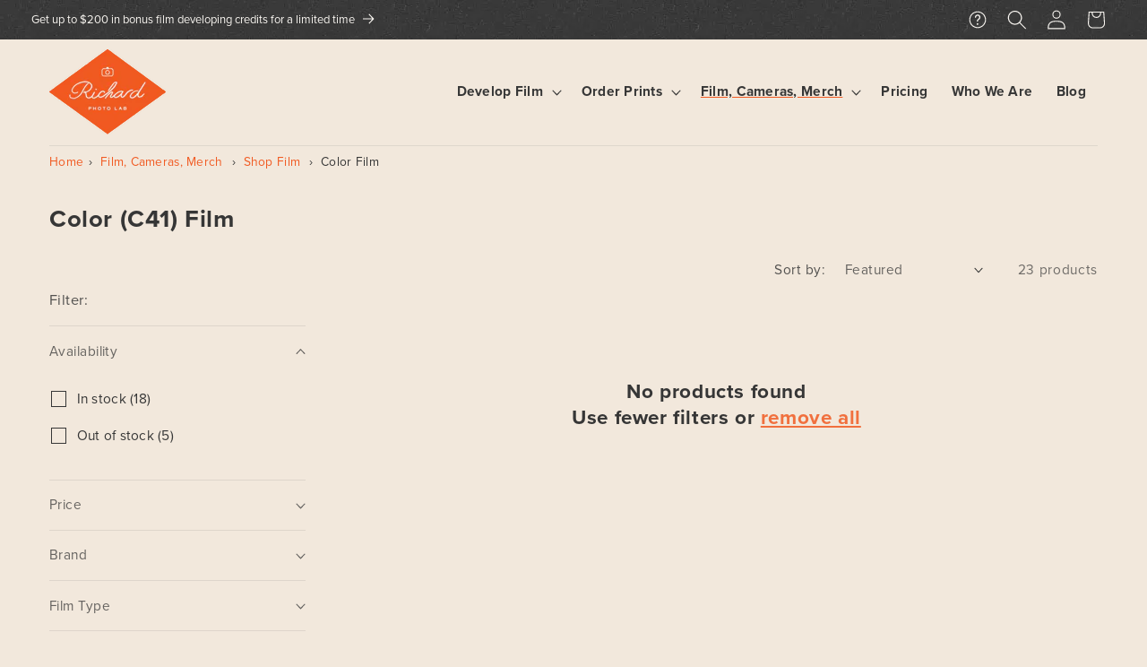

--- FILE ---
content_type: text/css
request_url: https://richardphotolab.com/cdn/shop/t/140/assets/app.css?v=19228106691368369481764022645
body_size: 9524
content:
@charset "UTF-8";*,:before,:after{--tw-border-spacing-x: 0;--tw-border-spacing-y: 0;--tw-translate-x: 0;--tw-translate-y: 0;--tw-rotate: 0;--tw-skew-x: 0;--tw-skew-y: 0;--tw-scale-x: 1;--tw-scale-y: 1;--tw-pan-x: ;--tw-pan-y: ;--tw-pinch-zoom: ;--tw-scroll-snap-strictness: proximity;--tw-gradient-from-position: ;--tw-gradient-via-position: ;--tw-gradient-to-position: ;--tw-ordinal: ;--tw-slashed-zero: ;--tw-numeric-figure: ;--tw-numeric-spacing: ;--tw-numeric-fraction: ;--tw-ring-inset: ;--tw-ring-offset-width: 0px;--tw-ring-offset-color: #fff;--tw-ring-color: rgb(59 130 246 / .5);--tw-ring-offset-shadow: 0 0 #0000;--tw-ring-shadow: 0 0 #0000;--tw-shadow: 0 0 #0000;--tw-shadow-colored: 0 0 #0000;--tw-blur: ;--tw-brightness: ;--tw-contrast: ;--tw-grayscale: ;--tw-hue-rotate: ;--tw-invert: ;--tw-saturate: ;--tw-sepia: ;--tw-drop-shadow: ;--tw-backdrop-blur: ;--tw-backdrop-brightness: ;--tw-backdrop-contrast: ;--tw-backdrop-grayscale: ;--tw-backdrop-hue-rotate: ;--tw-backdrop-invert: ;--tw-backdrop-opacity: ;--tw-backdrop-saturate: ;--tw-backdrop-sepia: ;--tw-contain-size: ;--tw-contain-layout: ;--tw-contain-paint: ;--tw-contain-style: }::backdrop{--tw-border-spacing-x: 0;--tw-border-spacing-y: 0;--tw-translate-x: 0;--tw-translate-y: 0;--tw-rotate: 0;--tw-skew-x: 0;--tw-skew-y: 0;--tw-scale-x: 1;--tw-scale-y: 1;--tw-pan-x: ;--tw-pan-y: ;--tw-pinch-zoom: ;--tw-scroll-snap-strictness: proximity;--tw-gradient-from-position: ;--tw-gradient-via-position: ;--tw-gradient-to-position: ;--tw-ordinal: ;--tw-slashed-zero: ;--tw-numeric-figure: ;--tw-numeric-spacing: ;--tw-numeric-fraction: ;--tw-ring-inset: ;--tw-ring-offset-width: 0px;--tw-ring-offset-color: #fff;--tw-ring-color: rgb(59 130 246 / .5);--tw-ring-offset-shadow: 0 0 #0000;--tw-ring-shadow: 0 0 #0000;--tw-shadow: 0 0 #0000;--tw-shadow-colored: 0 0 #0000;--tw-blur: ;--tw-brightness: ;--tw-contrast: ;--tw-grayscale: ;--tw-hue-rotate: ;--tw-invert: ;--tw-saturate: ;--tw-sepia: ;--tw-drop-shadow: ;--tw-backdrop-blur: ;--tw-backdrop-brightness: ;--tw-backdrop-contrast: ;--tw-backdrop-grayscale: ;--tw-backdrop-hue-rotate: ;--tw-backdrop-invert: ;--tw-backdrop-opacity: ;--tw-backdrop-saturate: ;--tw-backdrop-sepia: ;--tw-contain-size: ;--tw-contain-layout: ;--tw-contain-paint: ;--tw-contain-style: }.tw-sticky{position:sticky!important}.tw-top-64{top:16rem!important}.tw-col-span-12{grid-column:span 12 / span 12!important}.tw-col-span-2{grid-column:span 2 / span 2!important}.tw-my-0{margin-top:0!important;margin-bottom:0!important}.tw-mb-0{margin-bottom:0!important}.tw-mb-10{margin-bottom:2.5rem!important}.tw-mb-14{margin-bottom:3.5rem!important}.tw-mb-4{margin-bottom:1rem!important}.tw-mb-5{margin-bottom:1.25rem!important}.tw-mb-6{margin-bottom:1.5rem!important}.tw-mb-8{margin-bottom:2rem!important}.tw-mr-0{margin-right:0!important}.tw-mr-4{margin-right:1rem!important}.tw-mt-0{margin-top:0!important}.tw-mt-14{margin-top:3.5rem!important}.tw-mt-4{margin-top:1rem!important}.tw-mt-6{margin-top:1.5rem!important}.tw-flex{display:flex!important}.tw-grid{display:grid!important}.tw-hidden{display:none!important}.tw-min-h-0{min-height:0px!important}.tw-max-w-screen-lg{max-width:990px!important}.tw-list-none{list-style-type:none!important}.tw-grid-cols-1{grid-template-columns:repeat(1,minmax(0,1fr))!important}.tw-grid-cols-12{grid-template-columns:repeat(12,minmax(0,1fr))!important}.tw-grid-cols-2{grid-template-columns:repeat(2,minmax(0,1fr))!important}.tw-items-center{align-items:center!important}.tw-justify-center{justify-content:center!important}.tw-gap-4{gap:1rem!important}.tw-gap-6{gap:1.5rem!important}.tw-gap-8{gap:2rem!important}.tw-px-0{padding-left:0!important;padding-right:0!important}.tw-pb-8{padding-bottom:2rem!important}.tw-text-center{text-align:center!important}.tw-font-bold{font-weight:700!important}:root{--font-heading-family: proxima-nova, sans-serif;--font-body-family: proxima-nova, sans-serif;--grid-mobile-vertical-spacing: 1rem;--grid-mobile-horizontal-spacing: 1rem;--gradient-background: #f2e8dc}body{line-height:calc(1 + .5 / var(--font-body-scale));letter-spacing:.025rem;grid-template-rows:auto 1fr auto}body{background-color:#f2e8dc}body.template-product,body.template-product-without-recommendations,body.template-product-film-services-credit,body.template-product-dpo,body.template-promo,body.has_dpo_options{background-color:#f6efe7}body,.color-scheme-1,.color-scheme-2,.color-scheme-3,.color-scheme-4,.color-scheme-5,.color-scheme-209d3760-5ee1-4be9-9f55-1e0e965a1c6c{color:rgba(var(--color-foreground),1)}.has-curve,.rpl-multicolumn--has-curve .page-width .image-with-text:first-child .image-with-text__grid{background-color:#f6efe7;position:relative}.has-curve>*,.rpl-multicolumn--has-curve .page-width .image-with-text:first-child .image-with-text__grid>*{position:relative}.has-curve .image-with-text,.rpl-multicolumn--has-curve .page-width .image-with-text:first-child .image-with-text__grid .image-with-text{z-index:1}.has-curve:before,.rpl-multicolumn--has-curve .page-width .image-with-text:first-child .image-with-text__grid:before{content:"";position:absolute;top:0;bottom:25%;left:0;right:0;background-color:#f2e8dc;border-bottom-left-radius:50% 15%;border-bottom-right-radius:50% 15%}body.template-article{background-color:#f2e8dc!important}h1,h2,h3,h4,h5,.h0,.h1,.h2,.h3,.h4,.h5{line-height:calc(1 + .3/max(1,var(--font-heading-scale)));font-weight:700}.hxl{font-size:calc(var(--font-heading-scale) * 3.875rem)}@media only screen and (min-width: 750px){.hxl{font-size:calc(var(--font-heading-scale) * 4.125rem)}}.h0{font-size:calc(var(--font-heading-scale) * 3.25rem)}@media only screen and (min-width: 750px){.h0{font-size:calc(var(--font-heading-scale) * 3.5rem)}}h1,.h1{font-size:calc(var(--font-heading-scale) * 2.5rem)}@media only screen and (min-width: 750px){h1,.h1{font-size:calc(var(--font-heading-scale) * 2.75rem)}}h2,.h2{font-size:calc(var(--font-heading-scale) * 2rem)}@media only screen and (min-width: 750px){h2,.h2{font-size:calc(var(--font-heading-scale) * 2.25rem)}}h3,.h3{font-size:calc(var(--font-heading-scale) * 1.75rem)}@media only screen and (min-width: 750px){h3,.h3{font-size:calc(var(--font-heading-scale) * 2rem)}}.list-unstyled{padding:0!important;margin:0!important}.highlight{display:inline-block;position:relative;z-index:1}.highlight:before{content:" ";display:block;height:110%;width:110%;margin-left:-5%;margin-right:-5%;position:absolute;transform:rotate(2deg);top:-1px;left:-1px;border-radius:3% 15% 10% 10%;padding:10px 3px 3px 10px;background:linear-gradient(to right,#ffde1766,#ffde1733);filter:progid:DXImageTransform.Microsoft.gradient(startColorstr="#4dffde17",endColorstr="#1affde17,",GradientType=1);z-index:0}.highlight__alt:before{border-radius:25% 5% 20% 15%}.highlight__inner{position:relative;z-index:2}.link:not(.header__menu-item,.menu-drawer__menu-item,.menu-drawer__icon-link,.menu-drawer__close-button,.predictive-search__item,.link-style--sm),.customer a{text-decoration:underline;text-underline-offset:.5rem;text-decoration-color:#f15a22;text-decoration-thickness:2px;transition:all .09s ease;color:inherit;font-size:inherit}.link:not(.header__menu-item,.menu-drawer__menu-item,.menu-drawer__icon-link,.menu-drawer__close-button,.predictive-search__item,.link-style--sm):hover,.customer a:hover{color:#f15a22}.link-style--none{text-decoration:none!important;color:inherit!important}a:hover .link{color:#f15a22!important;transition:all .09s ease}.link-style{text-decoration:underline;text-underline-offset:.5rem;text-decoration-color:#f15a22;text-decoration-thickness:2px;transition:all .09s ease;color:inherit;font-size:inherit}.link-style:hover{text-decoration:underline;text-underline-offset:.5rem;text-decoration-color:#f15a22;text-decoration-thickness:2px;color:#f15a22}.link-style--sm{text-decoration:underline;text-underline-offset:.4rem;text-decoration-color:#f15a22;text-decoration-thickness:1px;transition:all .09s ease;color:inherit;font-size:inherit}.link-style--sm:hover{color:#f15a22}.rte a:not(.button),main a:not(.button,.full-unstyled-link,.active-facets__button),.predictive-search-results a:not(.predictive-search__item){text-decoration:underline;text-underline-offset:.5rem;text-decoration-color:#f15a22;text-decoration-thickness:2px;color:inherit;transition:all .09s ease}.rte a:not(.button):hover,main a:not(.button,.full-unstyled-link,.active-facets__button):hover,.predictive-search-results a:not(.predictive-search__item):hover{text-decoration:underline;text-underline-offset:.5rem;text-decoration-color:#f15a22;text-decoration-thickness:2px;color:#f15a22}.rte a.button{color:#f9f6f1}.full-unstyled-link{text-decoration:none}button.full-unstyled-link{border:0;background-color:transparent;outline:none;-webkit-appearance:none}.predictive-search__list-item[aria-selected=true] .predictive-search__item-heading,.predictive-search__list-item:hover .predictive-search__item-heading{text-decoration:none!important;text-underline-offset:.5rem!important}.underline-links-hover a,.predictive-search__list-item>* a{text-underline-offset:.5rem;text-decoration-color:#f15a22;text-decoration-thickness:2px;transition:all .09s ease}.underline-links-hover:hover a,.predictive-search__list-item:hover>*,.predictive-search__item:hover{text-decoration:underline!important;text-decoration-color:#f15a22!important}@media screen and (min-width: 990px){.underline-links-hover:hover a,.predictive-search__list-item:hover>*,.predictive-search__item:hover{text-underline-offset:.5rem!important;text-decoration-color:#f15a22!important}}.rte .link-with-icon{display:inline-flex;font-size:inherit;font-weight:inherit;margin-bottom:0;letter-spacing:0;align-items:center}.rte .link-with-icon .icon{width:auto;margin-left:.5rem}button,.button,.button-label,.shopify-challenge__button,.customer button{letter-spacing:.025rem;font-size:1.5625rem}.button--small{font-size:1.375rem;padding:1rem 2rem}.button-wrap{width:100%;text-align:center}@media screen and (max-width: 749px){.button-wrap>.button{width:100%}}.modal__close-button.link,.field__button{height:4rem;width:4rem;text-decoration:none;color:rgb(var(--color-foreground))}#cart-notification-button.button--secondary{background-color:#f9f6f1}.field__input,.customer .field input,.customer select,.search__input,.predictive-search,.quantity{background-color:#f9f6f1!important}.field__input.show-placeholder::-moz-placeholder{opacity:1}.field__input.show-placeholder::placeholder{opacity:1}.quantity__button:focus,.quantity__input:focus{z-index:auto}.search-modal .search__input,.search-modal .field:before,.search-modal .field:after{border-radius:0}.search-modal .field__input{height:4rem}::-webkit-input-placeholder{font-family:courier-std,monospace;font-weight:700;font-size:1.125rem;letter-spacing:2px;text-transform:uppercase;color:#a8afa6!important;opacity:1;-webkit-transition:opacity .3s ease;transition:opacity .3s ease}::-webkit-input-placeholder:focus{opacity:0;-webkit-transition:opacity .3s ease;transition:opacity .3s ease}::-moz-placeholder{font-family:courier-std,monospace;font-weight:700;font-size:1.125rem;letter-spacing:2px;text-transform:uppercase;color:#a8afa6!important;opacity:1;-moz-transition:opacity .3s ease;transition:opacity .3s ease}::-moz-placeholder:focus{opacity:0;-moz-transition:opacity .3s ease;transition:opacity .3s ease}input::-ms-input-placeholder{font-family:courier-std,monospace;font-weight:700;font-size:1.125rem;letter-spacing:2px;text-transform:uppercase;color:#a8afa6!important;opacity:1;-ms-transition:opacity .3s ease;transition:opacity .3s ease}input::-ms-input-placeholder:focus{opacity:0;-ms-transition:opacity .3s ease;transition:opacity .3s ease}:-ms-input-placeholder{font-family:courier-std,monospace;font-weight:700;font-size:1.125rem;letter-spacing:2px;text-transform:uppercase;color:#a8afa6!important;opacity:1;-ms-transition:opacity .3s ease;transition:opacity .3s ease}:-ms-input-placeholder:focus{opacity:0;-ms-transition:opacity .3s ease;transition:opacity .3s ease}:-moz-placeholder{font-family:courier-std,monospace;font-weight:700;font-size:1.125rem;letter-spacing:2px;text-transform:uppercase;color:#a8afa6!important;opacity:1;-moz-transition:opacity .3s ease;transition:opacity .3s ease}:-moz-placeholder:focus{opacity:0;-moz-transition:opacity .3s ease;transition:opacity .3s ease}.badge{padding:.6rem 1.3rem .5rem}.badge.color-accent-1,.badge.color-background-1{background-color:#ffde17!important;border-color:#ffde17!important;color:#363636!important}.rte img{border-radius:0}.header{padding-top:4rem!important;grid-template-areas:"heading navigation";grid-template-columns:auto auto;align-items:center}@media screen and (min-width: 750px){.header.page-width{padding:0 5rem}}@media screen and (min-width: 990px){.header--top-left,.header--middle-left:not(.header--has-menu){grid-template-areas:"heading" "navigation";grid-template-columns:auto}.header--middle-left{grid-template-areas:"heading navigation";grid-template-columns:auto auto}.header--middle-center{grid-template-areas:"navigation heading";grid-template-columns:1fr auto}.header--top-center{grid-template-areas:"heading" "navigation"}}.header-wrapper{background:#f2e8dc;border-bottom:1px solid transparent;transition:border-color .1s ease}.scrolled-past-header .header-wrapper{border-color:#dfd7cc}.scrolled-past-header .header__heading-logo-wrapper{width:80px!important}.header__heading-logo-wrapper{position:relative}.header__heading-logo{position:relative;z-index:2;transition:opacity .4s ease}.scrolled-past-header .header__heading-logo{opacity:0}.header__heading-logo-alt{height:auto;max-width:100%;position:absolute;left:0;z-index:0}.header .utility-bar{position:absolute;background-color:#363636;background-image:url(pattern-gray.webp);top:0;left:0;right:0;height:4rem;grid-area:none;justify-self:auto}.header__social-icons .svg-wrapper{width:44px;height:44px}.header__icons{display:flex;justify-content:flex-end;padding:0}.header__icons--localization{min-height:4rem!important}.header__icon,.header__icon--cart .icon{height:4rem;width:4rem;margin:0}.header__icons .header__icon--search,.header__icons .header__icon--account,.header__icons .header__icon--cart{color:#f9f6f1}.header__icons .header__icon--help .icon{fill:#f9f6f1}.header__icons .header__icon--help:hover .icon{fill:#f15a22}.header__heading-link{padding-top:1rem;padding-bottom:1rem}.header__menu-item{color:rgba(var(--color-foreground),1);font-weight:700;text-decoration:none}.header__menu-item span{text-underline-offset:.5rem;text-decoration-color:#f15a22;text-decoration-thickness:2px;transition:all .09s ease}.header__menu-item:hover span{text-decoration:underline;text-underline-offset:.5rem;text-decoration-color:#f15a22;text-decoration-thickness:2px;transition:all .09s ease;color:#363636}.header__menu-item:hover .header__active-menu-item span{text-decoration:underline;text-underline-offset:.5rem;text-decoration-color:#f15a22;text-decoration-thickness:2px;color:#f15a22}details[open]>.header__menu-item{text-decoration:none}details[open]>.header__menu-item span{color:#f15a22}.header .header__active-menu-item,.header .list-menu__item--active,.header .header__active-menu-item:hover,.header .list-menu__item--active:hover{text-decoration:underline;text-underline-offset:.5rem;text-decoration-color:#f15a22;text-decoration-thickness:2px}.header--middle-left .header__inline-menu{text-align:right}.header__submenu,.mega-menu__list{text-align:left}.header__submenu{background:#f9f6f1;border:1px solid #dfd7cc!important}.header__submenu .header__submenu{border:none!important}.header__submenu .header__menu-item{font-weight:400}.header__submenu .header__menu-item:hover{text-decoration:none}.header__menu-item:hover{color:#f15a22}@media screen and (min-width: 992px){.header__inline-menu li:last-child ul{right:0}}header-drawer{justify-self:end!important}@media screen and (max-width: 989px){.header .utility-bar__grid.page-width{padding-left:1.5rem;padding-right:1rem}}.header .utility-bar__grid--2-col{grid-template-columns:1fr 1fr;grid-template-areas:"announcements icons"}@media screen and (max-width: 749px){.header .utility-bar__grid--2-col{grid-template-columns:1fr auto}}@media screen and (min-width: 990px){.header .utility-bar__grid--2-col{grid-template-columns:1fr 1fr;grid-template-areas:"announcements icons"}.header .utility-bar__grid--3-col{grid-template-columns:auto auto auto;grid-template-areas:"social-icons announcements icons"}}.header .utility-bar .list-social__link{padding:0;height:4rem}.header .utility-bar .list-social__item .icon{scale:1;color:#f9f6f1}.header .announcement-bar .slider-button--prev,.header .announcement-bar .slider-button--next{border-radius:24px;min-width:0;height:24px;width:24px;margin-left:0;margin-right:0;background:#00000026;color:#f9f6f1}.header .announcement-bar .slider-button--prev:hover,.header .announcement-bar .slider-button--next:hover{color:#f15a22}.header .announcement-bar .slider-button--prev{border-top-right-radius:0;border-bottom-right-radius:0;border-right:0}.header .announcement-bar .slider-button--next{border-top-left-radius:0;border-bottom-left-radius:0;margin-right:1rem}.header .announcement-bar,.header .announcement-bar__announcement,.header .announcement-bar__link{justify-content:flex-start}.header .announcement-bar__link{text-decoration-thickness:1px;text-underline-offset:.25rem}.header .announcement-bar__message{display:flex;align-items:center;text-align:left;min-height:4rem;padding:0;font-weight:400;color:#f9f6f1}@media screen and (max-width: 749px){.header .announcement-bar__message .icon-arrow{display:none}}.menu-drawer__icon-link{display:inline-flex;align-items:center;text-decoration:none;padding:1rem 0;font-size:1.4rem;color:rgb(var(--color-foreground));margin-bottom:0;fill:#363636}.menu-drawer__icon-wrap{margin-right:.5rem}.footer{background-color:#363636;background-image:url(pattern-gray.webp);color:#f9f6f1;font-size:1.125rem}@media screen and (max-width: 749px){.footer{text-align:center}}@media screen and (min-width: 990px){.footer .grid--7-col-desktop .grid__item{width:calc(14.285% - var(--grid-desktop-horizontal-spacing) * 7 / 8);max-width:calc(14.285% - var(--grid-desktop-horizontal-spacing) * 7 / 8)}}.footer .footer-block__heading{margin-bottom:.5rem;color:#f9f6f1;font-weight:700}@media screen and (min-width: 990px){.footer .footer-block__heading{font-size:calc(var(--font-heading-scale) * 1.5rem)}}.footer .footer-block__details-content .list-menu__item--link{color:#f9f6f1;padding-top:0;padding-bottom:.25rem}@media screen and (max-width: 749px){.footer .footer-block__details-content .list-menu__item--link{display:block;text-align:center}}@media screen and (min-width: 750px){.footer .footer-block__details-content .list-menu__item--link{display:inline-block;font-size:1.25rem}}.footer .list-social__item .icon{color:#f9f6f1}.footer-block__details-content a.list-menu__item--link{color:#f9f6f1;text-decoration:none!important;text-underline-offset:.4rem;text-decoration-thickness:1px;text-decoration-color:#f15a22!important;transition:-webkit-text-decoration .09s ease;transition:text-decoration .09s ease;transition:text-decoration .09s ease,-webkit-text-decoration .09s ease}.footer-block__details-content a.list-menu__item--link:hover{color:#f9f6f1!important;text-decoration:underline!important;text-decoration-color:#f15a22!important}.footer-block__brand-info{overflow:hidden}@media screen and (max-width: 749px){.footer-block__brand-info{text-align:center!important}.footer-block__brand-info .footer__list-social.list-social{justify-content:center!important}}@media screen and (min-width: 750px){.footer-block__brand-info .footer__list-social.list-social{margin-left:-1.3rem!important}}.footer-block__brand-info .rte p{font-size:1.25rem;line-height:calc(1 + .8 / var(--font-body-scale))}.footer-block__image-wrapper{background:transparent}@media screen and (max-width: 749px){.footer-block__image-wrapper{margin-left:auto;margin-right:auto}}.footer-block .footer-block__newsletter{text-align:left}.footer-block .footer-block__newsletter .field__input{background-color:transparent!important;border:1px solid #f9f6f1;color:#f9f6f1;font-size:1.25rem}.footer-block .footer-block__newsletter .field__label,.footer-block .footer-block__newsletter .customer .field label,.footer-block .footer-block__newsletter .field__button{color:#f9f6f1}.footer__payment{margin-top:.5rem!important;margin-bottom:1.5rem}.footer__copyright{margin-top:0!important}.footer__content-bottom{background-color:#a8afa6;font-family:courier-std,monospace;text-transform:uppercase;padding-top:1.5rem!important;padding-bottom:1.5rem}footer .copyright__content a{text-decoration:none}footer .copyright__content a:hover{text-decoration:underline;text-underline-offset:.4rem;text-decoration-color:#f15a22;text-decoration-thickness:1px;color:#f9f6f1}@media screen and (max-width: 749px){.page-width-md{padding:0}}#breadcrumb-wrap{background:#f2e8dc}@media screen and (max-width: 749px){#breadcrumb-wrap{border-top:1px solid #dfd7cc}}.breadcrumbs{font-size:1.25rem;padding:.75rem 0;margin:0;border-top:1px solid #dfd7cc}@media screen and (max-width: 749px){.breadcrumbs{border:0}}.breadcrumbs ol{list-style-type:none;margin:0;padding:0}.breadcrumbs li{display:inline-block}#breadcrumb-wrap .breadcrumbs a{text-decoration:none;color:#f15a22}#breadcrumb-wrap .breadcrumbs li:last-child a{color:#363636}.breadcrumbs li:not(:last-child):after{content:"\203a\a0";display:inline-block;padding-left:.75ch;speak:none}.breadcrumbs [aria-current=page]{color:inherit;font-weight:400;text-decoration:none}.breadcrumbs [aria-current=page]:hover,.breadcrumbs [aria-current=page]:focus{text-decoration:underline}#product-jump-menu-wrap{background:#f2e8dc;padding:0 0 8px}@media screen and (max-width: 749px){#product-jump-menu-wrap{border-top:1px solid #dfd7cc}}#product-jump-menu-wrap ul{display:flex;justify-content:space-between;padding:0;margin:8px 0;font-size:1.25rem}#product-jump-menu-wrap li{margin:0}#product-jump-menu-wrap li a{color:#f15a22;text-decoration:none;padding:.5rem 1rem;border-radius:var(--buttons-radius);white-space:nowrap;transition:all .09s ease}#product-jump-menu-wrap li a:hover{text-decoration:underline;text-underline-offset:.5rem;text-decoration-color:#f15a22;text-decoration-thickness:2px}#product-jump-menu-wrap li.active a{background:#4d4e4c;color:#f9f6f1}#product-jump-menu-wrap li.active a:hover{text-decoration:none;cursor:default}#product-jump-menu-inner{display:flex;align-items:baseline;padding:8px 0 0;border-top:1px solid #dfd7cc}@media screen and (max-width: 749px){#product-jump-menu-inner{border:0}}#product-jump-menu-list-wrap{overflow-x:scroll;padding-top:8px;scrollbar-color:#dfd7cc transparent;scrollbar-width:thin}#product-jump-menu-list-wrap::-webkit-scrollbar{height:8px}#product-jump-menu-list-wrap::-webkit-scrollbar-track{box-shadow:none;border-radius:10px}#product-jump-menu-list-wrap::-webkit-scrollbar-thumb{border-radius:10px;background-color:#dfd7cc}#product-jump-menu-header{font-size:1.25rem;margin-right:1rem;font-weight:700;white-space:nowrap}.pagination__item--current:after,.pagination__item:hover:after{content:none!important}.pagination .pagination__item--current{text-decoration:none!important;background:#ffde17;opacity:1;border-radius:.5rem}.pagination .pagination__item--current:hover{color:#363636!important}.tooltip{position:relative;cursor:pointer;font-weight:400}.tooltip .tooltiptext{visibility:hidden;width:200px;background-color:#363636;color:#f9f6f1;padding:10px;border-radius:calc(var(--text-boxes-radius) / 2);position:absolute;left:50%;top:20px;margin-left:-100px;z-index:1}.tooltip:hover .tooltiptext{visibility:visible}table{border-collapse:separate;border-spacing:1px}.table{width:100%;margin-bottom:1rem}.table>tbody>tr>td,.table>tbody>tr>th,.table>tfoot>tr>td,.table>tfoot>tr>th,.table>thead>tr>td,.table>thead>tr>th{padding:30px 15px;background-color:#f9f6f1}th{font-weight:700}.table-4-col th,.table-4-col td{width:25%}table.table-prices{margin:0 0 2rem;overflow:hidden}table.table-prices th,table.table-prices td{text-align:center}table.table-prices>tbody>tr>td,table.table-prices>tbody>tr>th,table.table-prices>tfoot>tr>td,table.table-prices>tfoot>tr>th,table.table-prices>thead>tr>td,table.table-prices>thead>tr>th{padding:.5rem 1rem}table.table-prices>thead>tr>th{background:#eae5dd;font-size:1.625rem}table.table-prices>thead>tr>th div{font-size:1.375rem}table.table-prices>tbody>tr>th{padding:.5rem 1rem;text-align:center}table.table-prices>tbody>tr>td{padding:.5rem 1rem}table.table-prices .table-header{padding:.75rem 1rem;background-color:#4d4e4c;color:#f9f6f1;font-size:1.875rem;font-weight:400}table.table-prices .table-header strong{margin-right:5px}table.table-prices .table-price-footnote{border:0;padding-top:.5rem;padding-bottom:0}table.table-prices .table-price-footnote ul{margin:0}@media screen and (max-width: 599px){.table-prices th,.table-prices thead tr:nth-of-type(2){display:none}table.table-prices th,table.table-prices td{width:100%;display:block}.table-prices>tbody>tr>th{background:#eae5dd}.table-prices tbody th:before{content:"Film Size "}.table-prices--scanning tbody tr td:nth-of-type(1):before{content:"Web Scans: "}.table-prices--scanning tbody tr td:nth-of-type(2):before{content:"Universal Scans: "}.table-prices--scanning tbody tr td:nth-of-type(3):before{content:"Project Scans: "}.table-prices--developing tbody tr td:nth-of-type(1):before{content:"C41: "}.table-prices--developing tbody tr td:nth-of-type(2):before{content:"Black & White: "}.table-prices--developing tbody tr td:nth-of-type(3):before{content:"E6: "}.table-prices .empty{display:none}.table-price-footnote:before{content:none!important}}.product-popup-modal__content{max-width:800px}@media screen and (min-width: 750px){.product-popup-modal__content{padding:5rem!important}}.product-popup-modal__toggle{position:absolute!important;top:1.2rem!important;right:1.2rem!important}.product-popup-modal__content-info{padding-right:0!important}.roes-modal{max-width:600px;height:50%!important}.roes-modal .product-popup-modal__content-info{display:flex;flex-direction:column;justify-content:center;align-items:center;text-align:center;padding:0}.card .icon-wrap{margin-left:.25rem!important}.multicolumn-list h3{font-family:courier-std,monospace;font-weight:700;font-size:1.875rem;text-transform:uppercase;letter-spacing:1px}.multicolumn-card__info .rte{margin:0!important}.multicolumn-card__info .icon-checkmark{width:28px;height:auto;position:absolute;top:2px;left:0;margin:0;color:#f15a22}.multicolumn-card__info.has-checkmark:not(.has-title){position:relative}@media screen and (max-width: 599px){.multicolumn-card__info.has-checkmark:not(.has-title){text-align:left!important}}.multicolumn-card__info.has-checkmark:not(.has-title) .rte{padding-left:38px!important;position:relative;display:inline-block}.multicolumn-card__info.has-checkmark.has-title{padding-left:58px}.multicolumn-card__info.has-checkmark.has-title .icon-checkmark{top:calc(2.5rem + 2px);left:20px}.background-none .multicolumn-list .multicolumn-card__info.has-checkmark.has-title{padding-left:38px}.background-none .multicolumn-list .multicolumn-card__info.has-checkmark.has-title .icon-checkmark{position:absolute;top:2px;left:0}.multicolumn-card-spacing{padding-top:calc(var(--text-boxes-radius) / 2)!important;margin-left:calc(var(--text-boxes-radius) / 2)!important;margin-right:calc(var(--text-boxes-radius) / 2)!important}.multicolumn-card__info .icon-wrap{margin-left:.25rem!important}.multicolumn-list__item.center .media img{border-top-left-radius:calc(var(--text-boxes-radius) / 2)!important;border-top-right-radius:calc(var(--text-boxes-radius) / 2)!important}.multicolumn-list__item.center .multicolumn-card__image-wrapper:not(.multicolumn-card__image-wrapper--full-width),.multicolumn-list__item:only-child{margin-left:auto!important;margin-right:auto!important}@media screen and (min-width: 990px){.multicolumn-list__item.has-divider-arrow{position:relative}.multicolumn-list__item.has-divider-arrow:before{content:"";width:57px;height:19px;background-image:url(icon-divider-arrow.png);position:absolute;right:calc(-1 * var(--grid-desktop-horizontal-spacing) * 2);top:calc(25% - 8px)}}.multicolumn.background-primary .multicolumn-card{background:#f9f6f1!important}.multicolumn .title-wrapper-with-link{justify-content:center}@media screen and (max-width: 749px){.multicolumn .title--mobile-left{text-align:left}.multicolumn .title--mobile-center{text-align:center}.multicolumn .title--mobile-right{text-align:right}}.multicolumn a.heading-link{text-decoration:none!important}.multicolumn a.heading-link svg{fill:#f15a22}@media screen and (min-width: 750px){.banner--medium:not(.banner--adapt){min-height:46rem!important}}.image-with-text__grid{background:#f9f6f1;padding:calc(var(--text-boxes-radius) / 2);border-radius:var(--text-boxes-radius)}@media screen and (min-width: 750px){.image-with-text__grid:not(.image-with-text__grid--reverse)>div:first-child>div{border-top-left-radius:calc(var(--text-boxes-radius) / 2)!important;border-bottom-left-radius:calc(var(--text-boxes-radius) / 2)!important;border-top-right-radius:0!important;border-bottom-right-radius:0!important}.image-with-text__grid:not(.image-with-text__grid--reverse)>div:last-child>div{border-top-right-radius:calc(var(--text-boxes-radius) / 2)!important;border-bottom-right-radius:calc(var(--text-boxes-radius) / 2)!important;border-top-left-radius:0!important;border-bottom-left-radius:0!important}.image-with-text__grid.image-with-text__grid--reverse>div:first-child>div{border-top-right-radius:calc(var(--text-boxes-radius) / 2)!important;border-bottom-right-radius:calc(var(--text-boxes-radius) / 2)!important;border-top-left-radius:0!important;border-bottom-left-radius:0!important}.image-with-text__grid.image-with-text__grid--reverse>div:last-child>div{border-top-left-radius:calc(var(--text-boxes-radius) / 2)!important;border-bottom-left-radius:calc(var(--text-boxes-radius) / 2)!important;border-top-right-radius:0!important;border-bottom-right-radius:0!important}}@media screen and (max-width: 599px){.image-with-text__content{padding:3rem calc(3rem / var(--font-body-scale)) 4rem!important}}.rich-text__subheader{font-size:calc(var(--font-heading-scale) * 1.75rem)}@media only screen and (min-width: 750px){.rich-text__subheader{font-size:calc(var(--font-heading-scale) * 2rem)}}.rich-text__text+.rich-text__heading{margin-top:4rem}.product{position:relative;background:#f9f6f1;padding:1.5rem 1.5rem 3rem;border-radius:calc(var(--text-boxes-radius))}@media screen and (min-width: 750px){.product{padding:calc(var(--text-boxes-radius) / 2)}}.product .button--secondary,.product .shopify-challenge__button,.product .customer button,.product .quantity:before{background:transparent}.product .product-form__input input[type=radio]+label{background-color:#f9f6f1!important;border-color:#dfd7cc}.product .product-form__input input[type=radio]+label:hover{border-color:#70cde3}.product .product-form__input input[type=radio]:checked+label{color:rgb(var(--color-foreground))!important;border-color:#70cde3;background-color:#70cde340!important}@media only screen and (max-width: 749px){.product .product-form__buttons{max-width:100%}.product .product__info-container{text-align:center}}.product__media-icon,.thumbnail__badge{background-color:#f9f6f1!important}.product__title+.product__description{margin-top:0!important}.product__info-container>div:last-of-type{margin-bottom:0}@media screen and (min-width: 990px){.product.product--medium:not(.product--no-media) .product__info-wrapper,.product.product--medium:not(.product--no-media) .product__media-wrapper{max-width:50%;width:calc(50% - var(--grid-desktop-horizontal-spacing) / 2)!important}}@media screen and (min-width: 750px){.product--left .product__media-wrapper{border-top-left-radius:calc(var(--text-boxes-radius) / 2)!important;border-bottom-left-radius:calc(var(--text-boxes-radius) / 2)!important;overflow:hidden}.product--right .product__media-wrapper{border-top-right-radius:calc(var(--text-boxes-radius) / 2)!important;border-bottom-right-radius:calc(var(--text-boxes-radius) / 2)!important;overflow:hidden}.product--left .product__info-wrapper,.product--right .product__info-wrapper{padding:5rem!important}}.product-media-container{background:transparent}.product--left .product-media-container .media img,.product--right .product-media-container .media img,.product .thumbnail{border-radius:0!important}@media screen and (min-width: 750px){.product--thumbnail .product__media-list,.product--thumbnail_slider .product__media-list{padding-bottom:0!important;margin-bottom:0!important}}.product .thumbnail-list{grid-gap:calc(var(--text-boxes-radius) / 2)}.product .thumbnail[aria-current]{box-shadow:none;border:1px solid rgb(var(--color-foreground))}.product .thumbnail[aria-current]:focus:not(:focus-visible){box-shadow:none}@media screen and (min-width: 750px){.product--thumbnail_slider .thumbnail-slider{width:calc(100% + var(--text-boxes-radius) / 2 * 2)!important;left:calc(-1 * var(--text-boxes-radius) / 2);margin-top:calc(var(--text-boxes-radius) / 2)}.product--thumbnail_slider .thumbnail-slider:last-child{width:calc(100% + var(--text-boxes-radius) / 2)!important}}@media screen and (min-width: 900px){.product--small .thumbnail-list.slider--tablet-up .thumbnail-list__item.slider__slide{width:calc(25% - var(--text-boxes-radius) / 2)!important}.product--small .thumbnail-list.slider--tablet-up .thumbnail-list__item.slider__slide:first-child{margin-left:calc(var(--text-boxes-radius) / 2)}.product--medium .thumbnail-list.slider--tablet-up .thumbnail-list__item.slider__slide{width:calc(20% - var(--text-boxes-radius) / 2)!important}.product--medium .thumbnail-list.slider--tablet-up .thumbnail-list__item.slider__slide:first-child{margin-left:calc(var(--text-boxes-radius) / 2)}}@media screen and (min-width: 750px){.thumbnail-slider .thumbnail-list.slider--tablet-up{scroll-padding-left:calc(var(--text-boxes-radius) / 2 + 1px)!important}.product__media-wrapper .slider-mobile-gutter .slider-button{position:absolute;background:#f15a22;z-index:100;color:#f9f6f1;width:34px;height:34px;border:4px solid #f9f6f1}.product__media-wrapper .slider-mobile-gutter .slider-button:hover{background:#70cde3;color:#f9f6f1}.product__media-wrapper .slider-mobile-gutter .slider-button--prev{left:calc(var(--text-boxes-radius) / 2 - 4px);border-top-right-radius:8px;border-bottom-right-radius:8px}.product__media-wrapper .slider-mobile-gutter .slider-button--next{right:-4px;border-top-left-radius:8px;border-bottom-left-radius:8px}}.product__media-wrapper .slider-mobile-gutter .slider-button[disabled] .icon{color:#f9f6f180}.product__media-list .deferred-media__poster,.product__media-list .global-media-settings iframe{border-radius:0!important}.deferred-media__poster-button{background:#f15a22!important;color:#f9f6f1!important}#product-detail{padding-bottom:80px}#product-detail .grid{-moz-column-gap:40px;column-gap:40px;row-gap:40px}@media screen and (max-width: 749px){#product-detail .grid{-moz-column-gap:20px;column-gap:20px;row-gap:20px}}@media screen and (min-width: 750px){#product-detail>.page-width{padding-left:10rem;padding-right:10rem}#product-detail .grid{-moz-column-gap:80px;column-gap:80px;row-gap:80px}}#product-detail .product__media img{border-radius:0}.related-products__heading{text-align:center}@media screen and (max-width: 749px){.slider.slider--mobile .slider__slide{padding-top:0!important;padding-bottom:0!important}main .page-width-md .product{border-radius:0}}.card--horizontal .card__heading,.card--horizontal .price__container .price-item,.card--horizontal__quick-add{font-size:calc(var(--font-heading-scale) * 1.5rem)!important}.complementary-products__container{gap:.5rem}.complementary-products__container .card__content{padding-top:.5rem}.quick-add .quick-add__submit:before,.quick-add .quick-add__submit:after{box-shadow:none!important}.quick-add-modal__content-info{padding:0!important}.quick-add-modal__toggle{background-color:transparent!important}@media screen and (max-width: 599px){.blog-articles{display:block!important}.blog-articles__article{margin-bottom:1.5rem!important}}@media screen and (min-width: 990px){.blog-articles{grid-template-columns:1fr 1fr 1fr!important}}.blog__posts{margin-top:0}.blog-articles .article-card .card__information,.blog__posts .article-card .card__information{padding-left:1rem;padding-right:1rem}.card--standard .card__inner{background:#f9f6f1}.card--standard:not(.complementary-products__container *)>.card__content .card__information{padding-left:calc(var(--text-boxes-radius))!important;padding-right:calc(var(--text-boxes-radius))!important}.article-card .card__heading{font-weight:400}.article-card .card__heading.h2{font-size:calc(var(--font-heading-scale) * 1.5rem)}@media only screen and (min-width: 750px){.article-card .card__heading.h2{font-size:calc(var(--font-heading-scale) * 1.75rem)}}.article-card-wrapper.underline-links-hover:hover a{text-decoration:underline;text-underline-offset:.4rem;text-decoration-color:#f15a22;text-decoration-thickness:1px}.article-template__back:last-child{margin-bottom:80px!important}#popular-posts{list-style:none;padding:0}#popular-posts li{margin-bottom:2rem}.tag-filters{display:flex;flex-wrap:wrap;list-style:none;padding:0;margin:0}.tag-filters__item{margin:.5rem .5rem 0 0}@media screen and (min-width: 992px){.tag-filters__item{margin:0 .5rem .5rem 0}}.tag-filters__item a{display:block;font-size:1.25rem;text-decoration:none!important;padding:.5rem 1rem .35rem;background:#dedcd3;border-radius:1rem;white-space:nowrap}.tag-filters__item:hover a{color:#363636!important;background:#ffde1780}.tag-filters__item.active a{background:#ffde17}.article-template__title{font-size:calc(var(--font-heading-scale) * 4rem)}.purchase-film-block{border-top:1px solid #dfd7cc;border-bottom:1px solid #dfd7cc;display:none}.purchase-film-block__header{margin-bottom:.5rem}.purchase-film-block p:first-of-type{margin-top:0}.article-template .video-wrapper{position:relative;padding-top:25px;margin-bottom:15px;height:0}.article-template .video-wrapper.ratio-5-4{padding-bottom:80%}.article-template .video-wrapper.ratio-4-3{padding-bottom:70%}.article-template .video-wrapper.ratio-16-10{padding-bottom:62.5%}.article-template .video-wrapper.ratio-16-9{padding-bottom:56.25%}.article-template .video-wrapper iframe{position:absolute;top:0;left:0;width:100%!important;height:100%!important}.shopify-policy__container{padding-bottom:80px}.drawer__inner,.cart-notification,.drawer__header,.cart-drawer thead,.drawer__footer,.drawer__inner-empty{background-color:#f9f6f1!important}.shipping-label-cta{margin-top:2rem;padding:2rem;border:1px solid #ffde17;background:#ffde1740;text-align:center}.shipping-label-cta .shipping-label-header{font-size:1.75rem;letter-spacing:calc(var(--font-heading-scale) * .06rem);margin:0 0 .5rem}#CartDrawer .shipping-label-cta{padding:1.25rem;margin:0;border:1px solid #ffde17;background:#ffde1740;text-align:center;font-size:1.125rem;border-radius:calc(var(--text-boxes-radius) / 2)}#CartDrawer .shipping-label-cta .shipping-label-header{font-size:1.25rem;letter-spacing:calc(var(--font-heading-scale) * .06rem);margin:0}.facet-checkbox{padding-left:2.6rem!important}.facet-checkbox input[type=checkbox]{border:1px solid rgba(var(--color-foreground),1)}.facet-checkbox>svg:not(.icon-checkmark){display:none}.rpl-feature-wrap{background-color:#f6efe7;position:relative}.rpl-feature-wrap .image-with-text{z-index:1}.rpl-feature-wrap:before{content:"";position:absolute;top:0;bottom:25%;left:0;right:0;background-color:#f2e8dc;border-bottom-left-radius:50% 15%;border-bottom-right-radius:50% 15%}.rpl-feature-wrap .image-with-text__text{font-size:calc(var(--font-body-scale) * 1.75rem)}.rpl-feature-wrap .image-with-text__media{position:relative}.rpl-feature-wrap .photo-credit{font-size:1.0625rem;padding:.25rem 1rem;letter-spacing:.75px;height:auto!important;width:auto!important;border-radius:0!important;position:absolute;top:auto!important;left:0;bottom:0;background:#ffffff80;-webkit-backdrop-filter:blur(4px);backdrop-filter:blur(4px)}.rpl-feature-wrap .image-with-text__grid--reverse .photo-credit{left:auto;right:0}.rpl-subfeature-wrap{background:#f6efe7}.rpl-subfeature-wrap .multicolumn-list h3{font-family:proxima-nova,sans-serif;text-transform:none;letter-spacing:0;margin-bottom:.5rem;text-decoration:underline;text-underline-offset:.5rem;text-decoration-color:#f15a22;text-decoration-thickness:2px}.rpl-subfeature-wrap .multicolumn-list__item a{text-decoration:none!important;color:inherit;display:inline}.rpl-subfeature-wrap .multicolumn-list__item .link{height:100%;width:100%}.rpl-subfeature-wrap .multicolumn-card__info .link{font-size:calc(var(--font-heading-scale) * 2rem);margin-top:0!important}.rpl-subfeature-wrap .multicolumn.background-primary .multicolumn-card{background:#f9f6f1}.rpl-subfeature-wrap .media{border-top-left-radius:calc(var(--text-boxes-radius) / 2)!important;border-top-right-radius:calc(var(--text-boxes-radius) / 2)!important}.rpl-slideshow-wrap .page-width .slideshow,.rpl-slideshow-wrap .page-width .slideshow__media{border-radius:calc(var(--text-boxes-radius) / 2)}.rpl-slideshow-wrap div:not(.banner--desktop-transparent)>.slideshow__text.banner__box{font-family:courier-std,monospace;border-radius:calc(var(--text-boxes-radius) / 3);background-color:#ffffffe6;-webkit-backdrop-filter:blur(10px);backdrop-filter:blur(10px)}.rpl-slideshow-wrap .slideshow__controls{border:0}.rpl-slideshow-wrap .slider-counter__link--active.slider-counter__link--dots .dot,.rpl-slideshow-wrap .slider-counter__link--dots:not(.slider-counter__link--active):hover .dot{background-color:#70cde3;border-color:#70cde3}.rpl-slideshow-wrap .slider-counter__link--dots .dot{background-color:#e9dfd3;border-color:#e9dfd3}.rpl-slideshow-wrap__inner{padding:calc(var(--text-boxes-radius) / 2);padding-left:0;padding-right:0;overflow:hidden;background:#f9f6f1}.rpl-slideshow-wrap__inner.is-testimonial{padding-top:97px;background-color:transparent;background-image:url(testimonials-quote-mark.png);background-repeat:no-repeat;background-position:50% 0;background-size:100px 77px;background-attachment:unset}.rpl-slideshow-wrap__inner.is-testimonial .slideshow__text-wrapper.banner__content{padding:0}.rpl-slideshow-wrap__inner.is-testimonial .slideshow__text.banner__box{max-width:80rem;padding-top:0;padding-bottom:2rem}.rpl-slideshow-wrap__inner.is-testimonial .banner--desktop-transparent .banner__box{color:#363636}.rpl-slideshow-wrap__inner.is-testimonial .banner__text.rte{font-size:calc(var(--font-body-scale) * 1.75rem)}.page-width .rpl-slideshow-wrap__inner{padding-left:calc(var(--text-boxes-radius) / 2);padding-right:calc(var(--text-boxes-radius) / 2);border-radius:calc(var(--text-boxes-radius))}@media screen and (max-width: 749px){.rpl-multirow .collapse-padding .image-with-text__grid--reverse .image-with-text__content:not(.image-with-text__content--desktop-center){padding:4rem calc(4rem / var(--font-body-scale)) 5rem}.rpl-multirow .collapse-padding .image-with-text__grid:not(.image-with-text__grid--reverse) .image-with-text__content:not(.image-with-text__content--desktop-center){padding:4rem calc(4rem / var(--font-body-scale)) 5rem}}@media screen and (min-width: 750px){.rpl-multirow .collapse-padding .image-with-text__grid--reverse .image-with-text__content:not(.image-with-text__content--desktop-center){padding-left:7rem}.rpl-multirow .collapse-padding .image-with-text__grid:not(.image-with-text__grid--reverse) .image-with-text__content:not(.image-with-text__content--desktop-center){padding-right:7rem}}.section-product-roes{position:relative;background:#f6efe7}.section-product-roes:before{content:"";position:absolute;top:0;bottom:25%;left:0;right:0;background-color:#f2e8dc;border-bottom-left-radius:50% 15%;border-bottom-right-radius:50% 15%}.product--roes{position:relative;background:#f9f6f1;border-radius:calc(var(--text-boxes-radius))}@media screen and (min-width: 750px){.product--roes .thumbnail-slider .thumbnail-list.slider--tablet-up{padding:0}}.product--roes .product__media-wrapper{background:transparent;padding:0!important;border-radius:0}.rpl-film-turnaround-wrap{background:#f2e8dc}.turnaround-time-header{font-family:courier-std,monospace;font-weight:700;font-size:2.375rem;margin-bottom:1rem;text-transform:uppercase;letter-spacing:1px}.turnaround-time{font-size:1.875rem;font-weight:700}.rpl-cta{background-image:url(pattern-tan.webp);border-top:1px solid #dfd7cc}#section-add-scans .icon,#section-add-proof-prints .icon{width:100%;max-width:165px;height:auto;display:block;margin:0 auto}.calendly-popup-close{display:block!important}.calendly-overlay .calendly-popup{max-height:700px!important}.dpo-container{margin-bottom:0!important}.option-fields-cols-2 .fields>td{width:100%!important}@media (min-width: 600px) and (max-width: 799px){.option-fields-cols-2 .fields>td{display:table-cell!important;width:50%!important}}@media (max-width: 1019px){.option-fields-cols-2 .fields>td{display:block}}@media (min-width: 1020px){.option-fields-cols-2 .fields>td{width:50%!important}}#itoris_dynamicproductoptions .form-list.option-fields-cols-1 .field,.itoris_dynamicproductoptions .form-list.option-fields-cols-1 .field,#itoris_dynamicproductoptions .option-fields-cols-2 .field{width:calc(100% - 10px)!important}#itoris_dynamicproductoptions input{transition:none!important}#itoris_dynamicproductoptions tr.fields td div.field,#itoris_dynamicproductoptions li.fields div.field,.itoris_slider_group .itoris_dynamicproductoptions div.field{margin:5px 5px 20px!important}#itoris_dynamicproductoptions .fields .options-list .field{margin:0 10px 10px 0!important}#itoris_dynamicproductoptions input[type=text],#itoris_dynamicproductoptions input[type=number],#itoris_dynamicproductoptions select,#itoris_dynamicproductoptions textarea{border:none!important;background-color:#f9f6f1!important;font-size:1.5rem!important;padding:1.5rem!important;line-height:calc(1 + .5 / var(--font-body-scale))!important;letter-spacing:.04rem!important;border-radius:var(--inputs-radius)!important;min-height:calc(var(--inputs-border-width) * 2 + 4.5rem)!important;box-shadow:0 0 0 var(--inputs-border-width) rgba(var(--color-foreground),var(--inputs-border-opacity));-webkit-appearance:none!important;-moz-appearance:none!important;appearance:none!important;-webkit-font-smoothing:inherit!important}#itoris_dynamicproductoptions input,#itoris_dynamicproductoptions select{height:4.5rem!important;line-height:calc(1 + .6 / var(--font-body-scale))!important;padding:0 calc(var(--inputs-border-width) + 3rem) 0 2rem!important}#itoris_dynamicproductoptions select{background-image:url(dropdown-angle.png)!important;background-position:right 15px bottom 50%!important;background-repeat:no-repeat!important}#itoris_dynamicproductoptions input[type=text]:not(:focus),#itoris_dynamicproductoptions input[type=text]:not(:active),#itoris_dynamicproductoptions input[type=number]:not(:focus),#itoris_dynamicproductoptions input[type=number]:not(:active),#itoris_dynamicproductoptions select:not(:focus),#itoris_dynamicproductoptions select:not(:active),#itoris_dynamicproductoptions textarea:not(:focus),#itoris_dynamicproductoptions textarea:not(:active){background-color:#f9f6f1!important;border:0!important}#itoris_dynamicproductoptions input.product-custom-option{background:transparent!important}#itoris_dynamicproductoptions select,.itoris_dynamicproductoptions select{width:100%!important}#itoris_dynamicproductoptions input[type=radio].product-custom-option{display:none!important}#itoris_dynamicproductoptions input[type=radio].product-custom-option+label{background:#e9dfd3!important}#itoris_dynamicproductoptions input[type=radio]:checked+label{background:#ffde17!important}#itoris_dynamicproductoptions .itoris-dynamicoptions-list-images .field.choice label{border-radius:.25rem!important}#itoris_dynamicproductoptions label,.template-product-dpo .product-form__quantity .form__label{margin-bottom:.6rem;font-weight:700!important;font-size:1.25rem;line-height:calc(1 + .5 / var(--font-body-scale));letter-spacing:.04rem}#itoris_dynamicproductoptions .fields .field .label{font-size:1.5rem!important;font-weight:400!important}#itoris_dynamicproductoptions .itoris-dynamicoptions-list-images .field.choice{cursor:pointer}@media (max-width: 1019px){#itoris_dynamicproductoptions .itoris-dynamicoptions-list-images .field.choice{width:46%!important;margin:0 4% 12px 0!important}#itoris_dynamicproductoptions .itoris-dynamicoptions-list-images .field.choice:nth-child(4n){margin-right:0!important}}@media (min-width: 1020px){#itoris_dynamicproductoptions .itoris-dynamicoptions-list-images .field.choice{width:31%!important;margin:0 3.5% 18px 0!important}#itoris_dynamicproductoptions .itoris-dynamicoptions-list-images .field.choice:nth-child(3n){margin-right:0!important}}#itoris_dynamicproductoptions .itoris-dynamicoptions-list-images .field.choice label{border-radius:.25rem .25rem 0 0!important;width:100%!important;display:block!important;text-align:center!important}@media only screen and (max-width: 799px){.has_dpo{border:0!important}.has_dpo+tr{display:table-row}.has_dpo .cart__remove.small--hide{display:none}}#itoris_dynamicproductoptions .options-list [type=checkbox]:not(:checked),#itoris_dynamicproductoptions .options-list [type=checkbox]:checked,.itoris_dynamicproductoptions .options-list [type=checkbox]:not(:checked),.itoris_dynamicproductoptions .options-list [type=checkbox]:checked{position:absolute;left:-9999px}#itoris_dynamicproductoptions .options-list [type=checkbox]:not(:checked)+label,#itoris_dynamicproductoptions .options-list [type=checkbox]:checked+label,.itoris_dynamicproductoptions .options-list [type=checkbox]:not(:checked)+label,.itoris_dynamicproductoptions .options-list [type=checkbox]:checked+label{position:relative;padding-left:28px;cursor:pointer}#itoris_dynamicproductoptions .options-list [type=checkbox]:not(:checked)+label:before,#itoris_dynamicproductoptions .options-list [type=checkbox]:checked+label:before,.itoris_dynamicproductoptions .options-list [type=checkbox]:not(:checked)+label:before,.itoris_dynamicproductoptions .options-list [type=checkbox]:checked+label:before{content:"";position:absolute;left:0;top:0;width:18px;height:18px;border:1px solid #dfd7cc;background:#f9f6f1;border-radius:.25rem}#itoris_dynamicproductoptions .options-list [type=checkbox]:not(:checked)+label:after,#itoris_dynamicproductoptions .options-list [type=checkbox]:checked+label:after,.itoris_dynamicproductoptions .options-list [type=checkbox]:not(:checked)+label:after,.itoris_dynamicproductoptions .options-list [type=checkbox]:checked+label:after{content:"\2714  ";position:absolute;top:-3px;left:3px;font-size:1.6875rem;color:#f15a22;transition:all .1s}#itoris_dynamicproductoptions .options-list [type=checkbox]:not(:checked)+label:after,.itoris_dynamicproductoptions .options-list [type=checkbox]:not(:checked)+label:after{opacity:0;transform:scale(0)}#itoris_dynamicproductoptions .options-list [type=checkbox]:checked+label:after,.itoris_dynamicproductoptions .options-list [type=checkbox]:checked+label:after{opacity:1;transform:scale(1)}#itoris_dynamicproductoptions .options-list [type=checkbox]:disabled:not(:checked)+label:before,#itoris_dynamicproductoptions .options-list [type=checkbox]:disabled:checked+label:before,.itoris_dynamicproductoptions .options-list [type=checkbox]:disabled:not(:checked)+label:before,.itoris_dynamicproductoptions .options-list [type=checkbox]:disabled:checked+label:before{box-shadow:none;border-color:#dfd7cc;background-color:#cecfc6}#itoris_dynamicproductoptions .options-list [type=checkbox]:disabled:checked+label:after,.itoris_dynamicproductoptions .options-list [type=checkbox]:disabled:checked+label:after{color:#cecfc6}#itoris_dynamicproductoptions .options-list [type=checkbox]:disabled+label,.itoris_dynamicproductoptions .options-list [type=checkbox]:disabled+label{color:#cecfc6}#itoris_dynamicproductoptions .modal-option-container{margin-top:-15px}#itoris_dynamicproductoptions .modal-option-container .btn,#itoris_dynamicproductoptions .modal-option-container body #itoris_dynamicproductoptions_popup_button_apply span span,body #itoris_dynamicproductoptions_popup_button_apply span #itoris_dynamicproductoptions .modal-option-container span,#itoris_dynamicproductoptions .modal-option-container body button.itoris_dynamicproductoptions_popup_button_apply span span,body button.itoris_dynamicproductoptions_popup_button_apply span #itoris_dynamicproductoptions .modal-option-container span,#itoris_dynamicproductoptions .modal-option-container body #itoris_dynamicoptions_add_to_cart span span,body #itoris_dynamicoptions_add_to_cart span #itoris_dynamicproductoptions .modal-option-container span,#itoris_dynamicproductoptions .modal-option-container body .itoris_dynamicoptions_add_to_cart span span,body .itoris_dynamicoptions_add_to_cart span #itoris_dynamicproductoptions .modal-option-container span{display:block;margin:0 auto}#itoris_dynamicproductoptions .no-margin,.itoris_dynamicproductoptions .no-margin{font-size:.875rem!important;text-align:right;margin:7px 0 0!important}#itoris_dynamicproductoptions .no-margin i,.itoris_dynamicproductoptions .no-margin i{margin:0 2px}#itoris_dynamicproductoptions .no-margin .text-link{text-decoration:underline!important;color:#f15a22!important;font-style:normal!important;cursor:pointer!important}#itoris_dynamicproductoptions .product-popup-modal__opener button{font-size:1.25rem}.has-quantity select+div{background:#e9dfd3;border-radius:0 0 .25rem .25rem;padding:15px;margin-top:-1px;text-align:left;position:relative;border:1px solid #dfd7cc}.has-quantity select+div:before{content:"";height:.25rem;border:1px solid #dfd7cc;border-top:0;background:#f9f6f1;position:absolute;top:-.25rem;left:-1px;right:0;width:calc(100% + 2px)}.has-quantity .option-qty-label{font-size:.9375rem;font-weight:700}.has-quantity .pp-tip{font-size:.875rem;display:block;margin-bottom:10px;font-weight:400}.has-quantity input[type=number]{min-height:38px;margin:0 0 0 10px!important}@media (min-width: 800px){#itoris_dynamicproductoptions .fieldset .dpo_tooltip_icon .dpo_tooltip_body{left:-185px!important}}.dpo_tooltip_icon:after{background:#a8afa6!important;color:#f9f6f1!important;content:"?"!important;font-family:proxima-nova,sans-serif!important;font-style:normal!important;text-indent:0!important;font-size:.875rem!important}.dpo_tooltip_icon:hover:after{background:#70cde3!important}.dpo_tooltip_icon:hover .dpo_tooltip_body{font-size:.9375rem!important;background:#f9f6f1!important;border-color:#dfd7cc!important;box-shadow:0 0 10px #0003!important}.dpo_tooltip_body p,#itoris_dynamicproductoptions .fieldset .dpo_tooltip_icon .dpo_tooltip_body{font-size:1.0625rem!important}.dpo_tooltip_icon:hover .dpo_tooltip_body:before{border-top-color:#dfd7cc!important}.dpo_tooltip_icon:hover .dpo_tooltip_body:after{border-top-color:#f9f6f1!important}#itoris_dynamicproductoptions label.required:after{color:#f15a22!important}.dpo_tooltip_icon:hover .dpo_tooltip_body{font-weight:400}.dpo_tooltip_icon:hover .dpo_tooltip_body strong{font-weight:700}@media (min-width: 1020px){#itoris_dynamicproductoptions td.option-scan-type-container>div{padding-left:30px}}#itoris_dynamicproductoptions td.option-scan-type-container>div>label{font-weight:400!important}#itoris_dynamicproductoptions .itoris-dynamicoptions-list-images .field.option-scans{width:100%!important;margin:0!important;cursor:pointer}#itoris_dynamicproductoptions .itoris-dynamicoptions-list-images .field.option-scans:last-child{margin:0 0 15px!important}#itoris_dynamicproductoptions .itoris-dynamicoptions-list-images .dpo_swatch.option-scans>label,#itoris_dynamicproductoptions .itoris-dynamicoptions-list-images .option-scans .product-custom-option+label{padding-top:20px!important;padding-bottom:5px!important;border:0!important;padding-left:50px!important;text-align:left!important;background:transparent!important;text-transform:uppercase;font-weight:700!important;font-size:1rem!important}#itoris_dynamicproductoptions .itoris-dynamicoptions-list-images .option-scans .product-custom-option+label{border-bottom-width:1px!important}#itoris_dynamicproductoptions .itoris-dynamicoptions-list-images .option-no-scans .product-custom-option+label{border-radius:.25rem!important}#itoris_dynamicproductoptions .itoris-dynamicoptions-list-images>div.dpo_swatch.option-scans:hover>label{position:relative!important;bottom:auto!important;left:auto!important;margin:0!important}.dpo_swatch.option-scans>label span:first-child:after{content:none!important}#itoris_dynamicproductoptions .itoris-dynamicoptions-swatch_html{background:#f2e8dc!important}#itoris_dynamicproductoptions .itoris-dynamicoptions-list-images>div.dpo_swatch.option-scans>.itoris-dynamicoptions-swatch_html{border-color:#cecfc6!important;border-radius:0 0 .25rem .25rem!important;border-top:0!important;padding:0 15px 0 50px!important;border:0}#itoris_dynamicproductoptions .itoris-dynamicoptions-list-images>div.dpo_swatch.option-scans>input:checked~.itoris-dynamicoptions-swatch_html{box-shadow:none!important;border:0!important}#itoris_dynamicproductoptions .form-list .options-list .option-scans ul{margin:0!important}#itoris_dynamicproductoptions .form-list .options-list .option-scans ul li{float:none!important;margin:0!important}#itoris_dynamicproductoptions .itoris-dynamicoptions-list-images>div.dpo_swatch.option-scans>label:before,#itoris_dynamicproductoptions .itoris-dynamicoptions-list-images>div.dpo_swatch.option-scans>label:after{content:none!important}#itoris_dynamicproductoptions .itoris-dynamicoptions-list-images>div.dpo_swatch.option-scans:hover>label{box-shadow:none!important}#itoris_dynamicproductoptions .itoris-dynamicoptions-list-images .option-scans label span{position:relative}#itoris_dynamicproductoptions .itoris-dynamicoptions-list-images .option-scans label span:before{content:""!important;display:inline-block;width:18px!important;height:18px!important;vertical-align:text-bottom;border-radius:50%;border:3px solid #f15a22;margin-right:6px;position:absolute;left:-30px;top:-1px}#itoris_dynamicproductoptions .itoris-dynamicoptions-list-images .option-scans label span:after{content:""!important;width:14px!important;height:14px!important;border-radius:50%;background:#f15a22;border:2px solid #f2e8dc;position:absolute;left:-28px;top:1px;opacity:0}#itoris_dynamicproductoptions .itoris-dynamicoptions-list-images .option-scans input:checked+label span:after{opacity:1}#itoris_dynamicproductoptions_popup_mask{opacity:.5!important}#itoris_dynamicproductoptions_popup,.itoris_dynamicproductoptions_popup{max-width:1140px!important;border-radius:0!important;border:0!important;background-color:#f2e8dc!important}#itoris_dynamicproductoptions_popup .popup-title,.itoris_dynamicproductoptions_popup .popup-title{font-family:courier-std,monospace!important;font-size:1.25rem!important;margin:45px 0 1.5rem!important;letter-spacing:2px!important;text-transform:uppercase!important}#itoris_dynamicproductoptions_popup_close_icon,.itoris_dynamicproductoptions_popup_close_icon{width:auto!important;height:auto!important;background:transparent!important;right:0!important;top:0!important;padding:0 30px;line-height:1.6!important}#itoris_dynamicproductoptions_popup_close_icon:before,.itoris_dynamicproductoptions_popup_close_icon:before{content:"\d7";color:#f15a22;font-family:proxima-nova,sans-serif;font-weight:400;font-size:1.25rem}#itoris_dynamicproductoptions_popup #itoris_dynamicproductoptions{padding:25px!important}#itoris_dynamicproductoptions_popup #itoris_dynamicproductoptions .fieldset{margin:0!important}#itoris_dynamicproductoptions_popup .product-options-bottom,.itoris_dynamicproductoptions_popup .product-options-bottom{border:0!important;background:transparent!important;padding:15px 15px 30px!important}#itoris_dynamicproductoptions_popup_button_cancel span,body #itoris_dynamicproductoptions_popup_button_apply span,body #itoris_dynamicoptions_add_to_cart,body #itoris_dynamicoptions_add_to_cart span,body .itoris_dynamicoptions_add_to_cart,body .itoris_dynamicoptions_add_to_cart span{height:auto!important}body #itoris_dynamicproductoptions_popup.cart-update #itoris_dynamicproductoptions_popup_button_cancel,body #itoris_dynamicproductoptions_popup_button_cancel span span,body button.itoris_dynamicproductoptions_popup_button_cancel span span{background:transparent!important;border-radius:0!important;font-size:1.125rem!important;text-decoration:underline!important;line-height:1.6!important;color:#f15a22!important;height:auto!important}body #itoris_dynamicproductoptions_popup.cart-update #itoris_dynamicproductoptions_popup_button_cancel{padding-top:.25rem!important;padding-bottom:.25rem!important;margin:0!important}body #itoris_dynamicproductoptions_popup_button_apply span span,body button.itoris_dynamicproductoptions_popup_button_apply span span,body #itoris_dynamicoptions_add_to_cart span span,body .itoris_dynamicoptions_add_to_cart span span{background:#f15a22!important;border:1px solid transparent!important;color:#f9f6f1;height:auto!important}body #itoris_dynamicproductoptions_popup #itoris_dynamicproductoptions .no-margin{display:none!important}#itoris_dynamicproductoptions .inbound-shipping-methods .control{margin-bottom:10px}#itoris_dynamicproductoptions .form-list.option-fields-cols-1 .inbound-shipping-methods .field,.itoris_dynamicproductoptions .form-list.option-fields-cols-1 .inbound-shipping-methods .field{width:calc(100% - 10px)!important;margin:0 5px!important}#itoris_dynamicproductoptions .inbound-shipping-methods .itoris-dynamicoptions-list-images{display:flex!important;flex-direction:row;flex-wrap:wrap;justify-content:space-between;width:100%!important}#itoris_dynamicproductoptions .inbound-shipping-methods .itoris-dynamicoptions-list-images .field.choice{display:flex!important;flex-direction:column-reverse;flex:0 0 100%;margin:0!important;width:auto!important;position:relative}@media (min-width: 1020px){#itoris_dynamicproductoptions .inbound-shipping-methods .itoris-dynamicoptions-list-images .field.choice{flex:0 0 49%}}#itoris_dynamicproductoptions .inbound-shipping-methods .itoris-dynamicoptions-list-images .field.choice label{text-align:left!important;margin-bottom:10px;padding:15px 10px 15px 65px!important}#itoris_dynamicproductoptions .inbound-shipping-methods .itoris-dynamicoptions-list-images .field.choice label span{line-height:1.5}@media (min-width: 1020px){#itoris_dynamicproductoptions .inbound-shipping-methods .itoris-dynamicoptions-list-images .field.choice label{display:flex!important;justify-content:center;flex:1;flex-direction:column;padding:10px 10px 10px 65px!important}}#itoris_dynamicproductoptions .inbound-shipping-methods .price-notice{font-weight:700!important}@media (min-width: 1020px){#itoris_dynamicproductoptions .inbound-shipping-methods .price-notice{margin:0!important}}#itoris_dynamicproductoptions .inbound-shipping-methods img{width:40px!important;position:absolute;top:50%;left:15px;margin-top:-24px}.has_dpo_options .selector-wrapper{display:none!important}.cart-item__details .dpo_cart_edit_container{display:none}@media screen and (max-width: 989px){.rmz-chat-bubble{z-index:9998!important}}@media (min-width: 600px){.sm\:tw-col-span-3{grid-column:span 3 / span 3!important}.sm\:tw-col-span-9{grid-column:span 9 / span 9!important}.sm\:tw-grid-cols-2{grid-template-columns:repeat(2,minmax(0,1fr))!important}.sm\:tw-text-left{text-align:left!important}}@media (min-width: 750px){.md\:tw-col-span-3{grid-column:span 3 / span 3!important}.md\:tw-col-span-4{grid-column:span 4 / span 4!important}.md\:tw-col-span-5{grid-column:span 5 / span 5!important}.md\:tw-col-span-8{grid-column:span 8 / span 8!important}.md\:tw-col-start-2{grid-column-start:2!important}.md\:tw-col-start-6{grid-column-start:6!important}.md\:tw-mr-4{margin-right:1rem!important}.md\:tw-mt-0{margin-top:0!important}.md\:tw-grid-cols-1{grid-template-columns:repeat(1,minmax(0,1fr))!important}.md\:tw-grid-cols-10{grid-template-columns:repeat(10,minmax(0,1fr))!important}.md\:tw-grid-cols-3{grid-template-columns:repeat(3,minmax(0,1fr))!important}.md\:tw-grid-cols-8{grid-template-columns:repeat(8,minmax(0,1fr))!important}.md\:tw-gap-8{gap:2rem!important}}@media (min-width: 990px){.lg\:tw-order-last{order:9999!important}.lg\:tw-col-auto{grid-column:auto!important}.lg\:tw-col-span-2{grid-column:span 2 / span 2!important}.lg\:tw-col-span-3{grid-column:span 3 / span 3!important}.lg\:tw-col-span-4{grid-column:span 4 / span 4!important}.lg\:tw-col-span-6{grid-column:span 6 / span 6!important}.lg\:tw-col-start-2{grid-column-start:2!important}.lg\:tw-col-start-3{grid-column-start:3!important}.lg\:tw-col-start-4{grid-column-start:4!important}.lg\:tw-mb-0{margin-bottom:0!important}.lg\:tw-mb-16{margin-bottom:4rem!important}.lg\:tw-mb-8{margin-bottom:2rem!important}.lg\:tw-mt-0{margin-top:0!important}.lg\:tw-block{display:block!important}.lg\:tw-grid-cols-2{grid-template-columns:repeat(2,minmax(0,1fr))!important}.lg\:tw-grid-cols-6{grid-template-columns:repeat(6,minmax(0,1fr))!important}.lg\:tw-gap-12{gap:3rem!important}.lg\:tw-gap-16{gap:4rem!important}}@media (min-width: 1200px){.xl\:tw-col-span-2{grid-column:span 2 / span 2!important}.xl\:tw-grid-cols-2{grid-template-columns:repeat(2,minmax(0,1fr))!important}.xl\:tw-grid-cols-4{grid-template-columns:repeat(4,minmax(0,1fr))!important}.xl\:tw-gap-16{gap:4rem!important}.xl\:tw-gap-20{gap:5rem!important}}@media (min-width: 1600px){.\32xl\:tw-grid-cols-3{grid-template-columns:repeat(3,minmax(0,1fr))!important}.\32xl\:tw-grid-cols-5{grid-template-columns:repeat(5,minmax(0,1fr))!important}}
/*# sourceMappingURL=/cdn/shop/t/140/assets/app.css.map?v=19228106691368369481764022645 */
